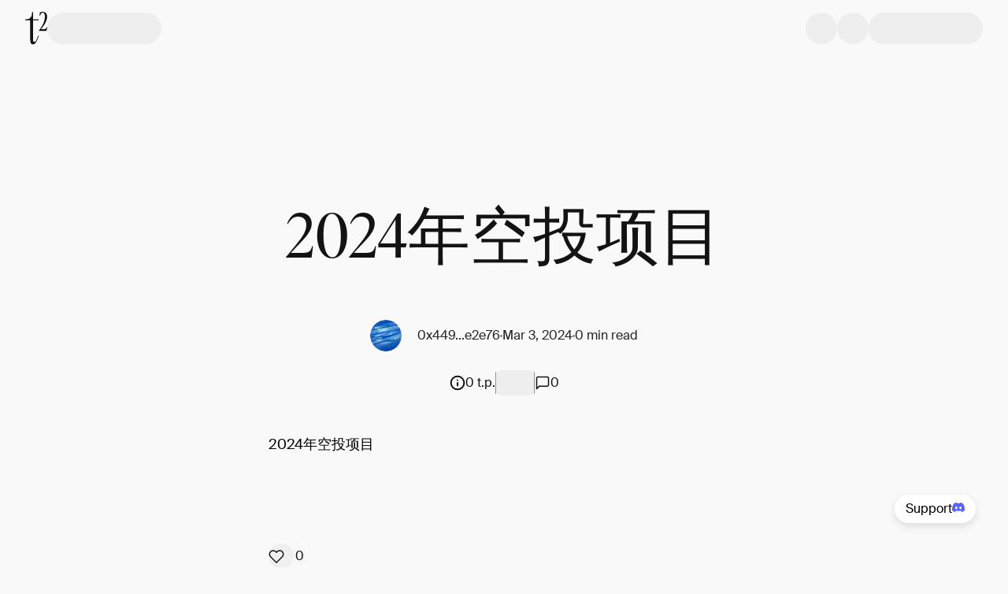

--- FILE ---
content_type: text/html; charset=utf-8
request_url: https://app.t2.world/article/cltbiuuei1558381ymcgcb66os1
body_size: 10015
content:
<!DOCTYPE html><html><head><meta charSet="utf-8"/><meta name="viewport" content="width=device-width"/><meta property="og:image:alt" content="t2.world logo"/><meta property="og:locale" content="en-gb"/><meta property="og:site_name" content="t2.world"/><link rel="canonical" href="https://app.t2.world/article/cltbiuuei1558381ymcgcb66os1"/><link rel="icon" href="/icons/favicon.ico" type="image/ico"/><title>2024年空投项目 | t2.world</title><meta name="robots" content="index,follow"/><meta name="description" content="2024年空投项目"/><meta property="og:title" content="2024年空投项目"/><meta property="og:description" content="2024年空投项目"/><meta property="og:url" content="https://app.t2.world/article/cltbiuuei1558381ymcgcb66os1"/><meta property="og:type" content="article"/><meta property="og:image" content="https://res.cloudinary.com/dxhpzq6ej/image/upload/v1709471134/production/cltbiz464005f1ymcaieug0a6.jpg"/><script type="application/ld+json">{"@context":"https://schema.org","@type":"Article","datePublished":"2024-03-03T13:02:13.853Z","description":"2024年空投项目","mainEntityOfPage":{"@type":"WebPage","@id":"https://app.t2.world/article/cltbiuuei1558381ymcgcb66os1"},"headline":"2024年空投项目","image":["https://res.cloudinary.com/dxhpzq6ej/image/upload/v1709471134/production/cltbiz464005f1ymcaieug0a6.jpg"],"dateModified":"2024-03-03T13:02:13.853Z","author":[]}</script><link rel="preload" href="/images/t2-logo-dark.svg" as="image" fetchpriority="high"/><meta name="next-head-count" content="17"/><link data-next-font="" rel="preconnect" href="/" crossorigin="anonymous"/><link rel="preload" href="/_next/static/css/37bb498bcfe7d715.css" as="style"/><link rel="stylesheet" href="/_next/static/css/37bb498bcfe7d715.css" data-n-g=""/><link rel="preload" href="/_next/static/css/17103c151e121d52.css" as="style"/><link rel="stylesheet" href="/_next/static/css/17103c151e121d52.css" data-n-p=""/><noscript data-n-css=""></noscript><script defer="" nomodule="" src="/_next/static/chunks/polyfills-42372ed130431b0a.js"></script><script src="/_next/static/chunks/webpack-a7fac4120958ba63.js" defer=""></script><script src="/_next/static/chunks/framework-82abb5377357fe8c.js" defer=""></script><script src="/_next/static/chunks/main-604664d93e77c37c.js" defer=""></script><script src="/_next/static/chunks/pages/_app-75e809406391f561.js" defer=""></script><script src="/_next/static/chunks/94a7ad86-b95d36027233f6ec.js" defer=""></script><script src="/_next/static/chunks/b82016f4-1071d87461cb4140.js" defer=""></script><script src="/_next/static/chunks/c4424a4b-83a3f85326ddaeae.js" defer=""></script><script src="/_next/static/chunks/9897-65bc17d2d4b8c6b3.js" defer=""></script><script src="/_next/static/chunks/4585-6a056160c36f6b34.js" defer=""></script><script src="/_next/static/chunks/4722-fe4bdeb093c1177a.js" defer=""></script><script src="/_next/static/chunks/1635-39b97cb9693e8e92.js" defer=""></script><script src="/_next/static/chunks/2003-9e66887b64ab5e80.js" defer=""></script><script src="/_next/static/chunks/107-0d08401afbf8dc66.js" defer=""></script><script src="/_next/static/chunks/8975-b4c7e313ceb020cb.js" defer=""></script><script src="/_next/static/chunks/1215-48e12d73fb0daaeb.js" defer=""></script><script src="/_next/static/chunks/3464-ec1783811d7f1910.js" defer=""></script><script src="/_next/static/chunks/6309-b57b033f334415f4.js" defer=""></script><script src="/_next/static/chunks/7901-cd371d1cbfd2e58e.js" defer=""></script><script src="/_next/static/chunks/6915-3f9300c9a252579b.js" defer=""></script><script src="/_next/static/chunks/pages/article/%5BarticleSlug%5D-3521ef1fbf9a5494.js" defer=""></script><script src="/_next/static/ercmFiS24ScfnA4ORMuJf/_buildManifest.js" defer=""></script><script src="/_next/static/ercmFiS24ScfnA4ORMuJf/_ssgManifest.js" defer=""></script></head><body><div id="__next"><div class="rnc__base "><div class="rnc__notification-container--top-full"></div><div class="rnc__notification-container--bottom-full"></div><div class="rnc__notification-container--top-left"></div><div class="rnc__notification-container--top-right"></div><div class="rnc__notification-container--bottom-left"></div><div class="rnc__notification-container--bottom-right"></div><div class="rnc__notification-container--top-center"></div><div class="rnc__notification-container--center"><div class="rnc__util--flex-center"></div></div><div class="rnc__notification-container--bottom-center"></div></div><div class="min-h-fitScreen"><div id="navbar" class="fixed w-full top-0 z-50 duration-200 transition bg-white-100" style="transform:translateY(0px)"><div data-testid="Container" class="max-w-[1440px] mx-auto grid grid-cols-4 lg:grid-cols-12 gap-x-2 lg:gap-x-5 px-4 lg:px-8"><div class="h-[72px] col-span-full flex gap-x-4 md:gap-x-5 py-3 justify-between"><div class="flex flex-row items-center gap-x-4 lg:gap-x-5"><div class="h-[42px] w-[28px] hover:opacity-[0.8] cursor-pointer"><a href="https://t2.world"><img alt="t2 logo" fetchpriority="high" width="28" height="42" decoding="async" data-nimg="1" class="cursor-default pointer-events-none" style="color:transparent" src="/images/t2-logo-dark.svg"/></a></div><div class="bg-gray-200 animate-pulse w-8 md:w-[145px] h-8 md:h-10 rounded-[31px]"></div></div><div class="flex flex-row items-center gap-x-4 lg:gap-x-5"><div class="bg-gray-200 animate-pulse w-8 md:w-10 h-8 md:h-10 rounded-full"></div><div class="bg-gray-200 animate-pulse w-8 md:w-10 h-8 md:h-10 rounded-full"></div><div class="bg-gray-200 animate-pulse w-8 md:w-[145px] h-8 md:h-10 rounded-[31px]"></div></div></div></div></div><div class="fixed top-0 left-0 right-0 bottom-0 z-50 overflow-hidden w-full h-full max-h-screen bg-gray-500 bg-opacity-25 py-7 ease-in-out transition-all invisible"><div class="absolute flex flex-col py-9 w-full sm:w-[500px] h-full bg-white-100 shadow-staticShadow transition-transform ease-in-out top-0 translate-x-full right-0 sm:w-[472px] bg-white-900"><div class="flex relative items-center justify-center w-full"><div class="absolute right-6 top-0 z-10"><button type="button" class="text-gray-400 bg-transparent hover:bg-gray-200 hover:text-gray-900 rounded-lg text-sm inline-flex items-center"><svg aria-hidden="true" class="w-5 h-5" fill="currentColor" viewBox="0 0 20 20" xmlns="http://www.w3.org/2000/svg"><path d="M4.293 4.293a1 1 0 011.414 0L10 8.586l4.293-4.293a1 1 0 111.414 1.414L11.414 10l4.293 4.293a1 1 0 01-1.414 1.414L10 11.414l-4.293 4.293a1 1 0 01-1.414-1.414L8.586 10 4.293 5.707a1 1 0 010-1.414z"></path></svg><span class="sr-only">Close modal</span></button></div></div><div class="overflow-y-auto h-full flex justify-center"><div class="flex flex-col w-full"><div class="flex items-center justify-between px-5 mt-10 mb-3"><div class="text-[20px] md:text-[22px] font-bold">Notifications</div><a href="/settings/notifications"><svg class="w-4 h-4 stroke-t2-neutral-grey07 hover:stroke-t2-primary-brandColor" width="24" height="24" viewBox="0 0 24 24" fill="none" xmlns="http://www.w3.org/2000/svg"><g clip-path="url(#clip0_17854_792)"><path d="M12 15.5C13.6569 15.5 15 14.1569 15 12.5C15 10.8431 13.6569 9.5 12 9.5C10.3431 9.5 9 10.8431 9 12.5C9 14.1569 10.3431 15.5 12 15.5Z" stroke="" stroke-width="1.5" stroke-linecap="round" stroke-linejoin="round"></path><path d="M19.4 15.5C19.2669 15.8016 19.2272 16.1362 19.286 16.4606C19.3448 16.785 19.4995 17.0843 19.73 17.32L19.79 17.38C19.976 17.5657 20.1235 17.7863 20.2241 18.0291C20.3248 18.2719 20.3766 18.5322 20.3766 18.795C20.3766 19.0578 20.3248 19.3181 20.2241 19.5609C20.1235 19.8037 19.976 20.0243 19.79 20.21C19.6043 20.396 19.3837 20.5435 19.1409 20.6441C18.8981 20.7448 18.6378 20.7966 18.375 20.7966C18.1122 20.7966 17.8519 20.7448 17.6091 20.6441C17.3663 20.5435 17.1457 20.396 16.96 20.21L16.9 20.15C16.6643 19.9195 16.365 19.7648 16.0406 19.706C15.7162 19.6472 15.3816 19.6869 15.08 19.82C14.7842 19.9468 14.532 20.1572 14.3543 20.4255C14.1766 20.6938 14.0813 21.0082 14.08 21.33V21.5C14.08 22.0304 13.8693 22.5391 13.4942 22.9142C13.1191 23.2893 12.6104 23.5 12.08 23.5C11.5496 23.5 11.0409 23.2893 10.6658 22.9142C10.2907 22.5391 10.08 22.0304 10.08 21.5V21.41C10.0723 21.079 9.96512 20.758 9.77251 20.4887C9.5799 20.2194 9.31073 20.0143 9 19.9C8.69838 19.7669 8.36381 19.7272 8.03941 19.786C7.71502 19.8448 7.41568 19.9995 7.18 20.23L7.12 20.29C6.93425 20.476 6.71368 20.6235 6.47088 20.7241C6.22808 20.8248 5.96783 20.8766 5.705 20.8766C5.44217 20.8766 5.18192 20.8248 4.93912 20.7241C4.69632 20.6235 4.47575 20.476 4.29 20.29C4.10405 20.1043 3.95653 19.8837 3.85588 19.6409C3.75523 19.3981 3.70343 19.1378 3.70343 18.875C3.70343 18.6122 3.75523 18.3519 3.85588 18.1091C3.95653 17.8663 4.10405 17.6457 4.29 17.46L4.35 17.4C4.58054 17.1643 4.73519 16.865 4.794 16.5406C4.85282 16.2162 4.81311 15.8816 4.68 15.58C4.55324 15.2842 4.34276 15.032 4.07447 14.8543C3.80617 14.6766 3.49179 14.5813 3.17 14.58H3C2.46957 14.58 1.96086 14.3693 1.58579 13.9942C1.21071 13.6191 1 13.1104 1 12.58C1 12.0496 1.21071 11.5409 1.58579 11.1658C1.96086 10.7907 2.46957 10.58 3 10.58H3.09C3.42099 10.5723 3.742 10.4651 4.0113 10.2725C4.28059 10.0799 4.48572 9.81073 4.6 9.5C4.73311 9.19838 4.77282 8.86381 4.714 8.53941C4.65519 8.21502 4.50054 7.91568 4.27 7.68L4.21 7.62C4.02405 7.43425 3.87653 7.21368 3.77588 6.97088C3.67523 6.72808 3.62343 6.46783 3.62343 6.205C3.62343 5.94217 3.67523 5.68192 3.77588 5.43912C3.87653 5.19632 4.02405 4.97575 4.21 4.79C4.39575 4.60405 4.61632 4.45653 4.85912 4.35588C5.10192 4.25523 5.36217 4.20343 5.625 4.20343C5.88783 4.20343 6.14808 4.25523 6.39088 4.35588C6.63368 4.45653 6.85425 4.60405 7.04 4.79L7.1 4.85C7.33568 5.08054 7.63502 5.23519 7.95941 5.294C8.28381 5.35282 8.61838 5.31311 8.92 5.18H9C9.29577 5.05324 9.54802 4.84276 9.72569 4.57447C9.90337 4.30617 9.99872 3.99179 10 3.67V3.5C10 2.96957 10.2107 2.46086 10.5858 2.08579C10.9609 1.71071 11.4696 1.5 12 1.5C12.5304 1.5 13.0391 1.71071 13.4142 2.08579C13.7893 2.46086 14 2.96957 14 3.5V3.59C14.0013 3.91179 14.0966 4.22618 14.2743 4.49447C14.452 4.76276 14.7042 4.97324 15 5.1C15.3016 5.23311 15.6362 5.27282 15.9606 5.214C16.285 5.15519 16.5843 5.00054 16.82 4.77L16.88 4.71C17.0657 4.52405 17.2863 4.37653 17.5291 4.27588C17.7719 4.17523 18.0322 4.12343 18.295 4.12343C18.5578 4.12343 18.8181 4.17523 19.0609 4.27588C19.3037 4.37653 19.5243 4.52405 19.71 4.71C19.896 4.89575 20.0435 5.11632 20.1441 5.35912C20.2448 5.60192 20.2966 5.86217 20.2966 6.125C20.2966 6.38783 20.2448 6.64808 20.1441 6.89088C20.0435 7.13368 19.896 7.35425 19.71 7.54L19.65 7.6C19.4195 7.83568 19.2648 8.13502 19.206 8.45941C19.1472 8.78381 19.1869 9.11838 19.32 9.42V9.5C19.4468 9.79577 19.6572 10.048 19.9255 10.2257C20.1938 10.4034 20.5082 10.4987 20.83 10.5H21C21.5304 10.5 22.0391 10.7107 22.4142 11.0858C22.7893 11.4609 23 11.9696 23 12.5C23 13.0304 22.7893 13.5391 22.4142 13.9142C22.0391 14.2893 21.5304 14.5 21 14.5H20.91C20.5882 14.5013 20.2738 14.5966 20.0055 14.7743C19.7372 14.952 19.5268 15.2042 19.4 15.5V15.5Z" stroke="" stroke-width="1.16667" stroke-linecap="round" stroke-linejoin="round"></path></g><defs><clipPath id="clip0_17854_792"><rect width="24" height="24" fill="white" transform="translate(0 0.5)"></rect></clipPath></defs></svg></a></div><div class="flex flex-col place-content-center h-full bottom-[50px] text-center text-black-700"><div class="py-3.5 text-[16px] font-bold leading-6">You’re all caught up!</div><div class="text-[14px] leading-[22px] text-[#bdbdbd]">We&#x27;ll let you know when there’s something new.</div></div></div></div></div></div><div id="defaultModal" class="fixed top-0 left-0 right-0 bottom-0 z-50 overflow-hidden w-full max-h-screen bg-black-700 bg-opacity-50 sm:py-7 hidden !z-[60]"><div class="relative flex flex-col sm:max-w-[520px] p-6 bg-white-900 sm:rounded-2xl h-full sm:h-auto max-h-full sm:max-h-[550px] top-[50%] sm:top-[10vh] left-[50%] translate-x-[-50%] translate-y-[-50%] sm:translate-y-0 sm:!p-1 sm:!rounded-[12px]"><div class="absolute right-6 top-6 z-50 sm:hidden"><button type="button" class="text-gray-400 bg-transparent hover:bg-gray-200 hover:text-gray-900 rounded-lg text-sm inline-flex items-center"><svg aria-hidden="true" class="w-5 h-5" fill="currentColor" viewBox="0 0 20 20" xmlns="http://www.w3.org/2000/svg"><path d="M4.293 4.293a1 1 0 011.414 0L10 8.586l4.293-4.293a1 1 0 111.414 1.414L11.414 10l4.293 4.293a1 1 0 01-1.414 1.414L10 11.414l-4.293 4.293a1 1 0 01-1.414-1.414L8.586 10 4.293 5.707a1 1 0 010-1.414z"></path></svg><span class="sr-only">Close modal</span></button></div><div class="overflow-auto"><div class="mx-1 mb-1 mt-10 sm:mb-0 sm:mt-1"><form class="relative w-full grid gap-4 md:gap-6"><div class="flex"><div class="relative w-full"><div class="pointer-events-none absolute inset-y-0 left-0 flex items-center pl-3"><svg width="16" height="16" viewBox="0 0 16 17" fill="none" xmlns="http://www.w3.org/2000/svg" class="stroke-t2-neutral-grey05 group-hover:stroke-t2-neutral-grey09 w-4 h-4"><path d="M7.33382 13.3581C10.2793 13.3581 12.6672 10.9703 12.6672 8.02474C12.6672 5.07922 10.2793 2.69141 7.33382 2.69141C4.3883 2.69141 2.00049 5.07922 2.00049 8.02474C2.00049 10.9703 4.3883 13.3581 7.33382 13.3581Z" stroke="" stroke-width="1.5" stroke-linecap="round" stroke-linejoin="round"></path><path d="M14.0006 14.6915L11.1006 11.7915" stroke="" stroke-width="1.5" stroke-linecap="round" stroke-linejoin="round"></path></svg></div><input class="block w-full border disabled:cursor-not-allowed disabled:opacity-50 !py-2 !rounded-[28px] !text-[14px] text-t2-neutral-grey05 font-normal placeholder:text-t2-neutral-grey05 border-transparent focus:border-t2-neutral-grey03 focus:ring-t2-primary-brandColor p-2.5 text-sm pl-8 rounded-lg" type="text" name="search" id="search" inputMode="search" placeholder="What would you like to search?" maxLength="150" autofocus=""/></div></div></form><div class="flex h-[250px] mt-6 justify-center"><p class="font-secondary text-xs md:text-base !text-xs text-t2-neutral-grey06">No recent search history</p></div></div></div></div></div><div data-testid="Container" class="max-w-[1440px] mx-auto grid grid-cols-4 lg:grid-cols-12 gap-x-2 lg:gap-x-5 px-4 lg:px-8"></div><div data-testid="Container" class="max-w-[1440px] mx-auto grid grid-cols-4 lg:grid-cols-12 gap-x-2 lg:gap-x-5 px-4 lg:px-8 relative md:grid-cols-12 md:gap-x-3" style="padding-top:136px"><div class="-mx-4 md:mx-0 mt-10 col-span-full md:col-start-2 md:col-span-10 lg:col-start-3 lg:col-span-8 xl:col-start-4 xl:col-span-6"><div class="relative w-full mb-4 md:rounded-xl overflow-hidden aspect-4/2"><div class="" style="max-width:3477px;max-height:2946px"></div></div></div><div class="relative col-span-full md:col-span-10 md:col-start-2 lg:col-span-8 lg:col-start-3"><h1 class="font-primary font-normal text-h1-m md:text-h1 not-italic my-9 lg:my-16 md:!text-[60px] md:!leading-[64px] lg:!text-[80px] lg:!leading-[86px] text-black-700 text-center break-words">2024年空投项目</h1></div><div class="col-span-full md:col-span-10 md:col-start-2 lg:col-span-8 lg:col-start-3"><div class="flex h-fit flex-wrap gap-x-3 gap-y-4 justify-center items-center test"><div class="flex hidden"><div class="h-[3px] w-[3px] bg-gray-400 rounded-full"></div></div><div class="flex w-full justify-center xs:w-fit"><div><div class="cursor-pointer"><a target="_blank" class="group/user flex items-center cursor-pointer" href="/u/0x4496f176d3deb7bbb4b62a6335b2b32bf6ce2e76"><div class="flex self-center group-hover/user:opacity-[0.8]"><div class="rounded-full w-[32px] h-[32px] md:w-[40px] md:h-[40px]"><img alt="default avatar" loading="lazy" width="104" height="104" decoding="async" data-nimg="1" class="rounded-full" style="color:transparent" srcSet="/_next/image?url=%2Fimages%2Fdefault-avatar.webp&amp;w=128&amp;q=75 1x, /_next/image?url=%2Fimages%2Fdefault-avatar.webp&amp;w=256&amp;q=75 2x" src="/_next/image?url=%2Fimages%2Fdefault-avatar.webp&amp;w=256&amp;q=75"/></div></div><div class="flex flex-col justify-center group-hover/user:opacity-[0.8]"><p class="font-secondary font-normal text-p2-m md:text-p2 not-italic w-fit my-1 ml-5 text-gray-700 multiline-ellipsis group-hover/user:text-orange-500 !text-sm md:!text-base" style="--number-of-lines:1">0x449...e2e76</p></div></a></div></div></div><div class="flex hidden xs:block"><div class="h-[3px] w-[3px] bg-gray-400 rounded-full"></div></div><div class="flex"><p class="font-secondary font-normal text-p2-m md:text-p2 not-italic !text-sm md:!text-base text-gray-700">Mar 3, 2024</p></div><div class="flex"><div class="h-[3px] w-[3px] bg-gray-400 rounded-full"></div></div><div class="flex"><p class="font-secondary font-normal text-p2-m md:text-p2 not-italic !text-sm md:!text-base text-gray-700">0 min read</p></div></div><div class="flex mt-6 gap-x-2 md:gap-x-6 items-center justify-center"><div class="flex"><div><div class="cursor-pointer"><div class="flex gap-x-[14px] items-center"><svg width="20" height="20" viewBox="0 0 20 20" fill="none" xmlns="http://www.w3.org/2000/svg"><g clip-path="url(#clip0_10839_28757)"><path d="M10.0003 18.3327C14.6027 18.3327 18.3337 14.6017 18.3337 9.99935C18.3337 5.39698 14.6027 1.66602 10.0003 1.66602C5.39795 1.66602 1.66699 5.39698 1.66699 9.99935C1.66699 14.6017 5.39795 18.3327 10.0003 18.3327Z" stroke="#131313" stroke-width="2" stroke-linecap="round" stroke-linejoin="round"></path><path d="M10 13.3333V10" stroke="#131313" stroke-width="2" stroke-linecap="round" stroke-linejoin="round"></path><path d="M10 6.66602H10.0083" stroke="#131313" stroke-width="2" stroke-linecap="round" stroke-linejoin="round"></path></g><defs><clipPath id="clip0_10839_28757"><rect width="20" height="20" fill="white"></rect></clipPath></defs></svg><p class="font-secondary font-normal text-p2-m md:text-p2 not-italic md:!text-p4 text-black-700 whitespace-nowrap">0 t.p.</p></div></div></div></div><div class="hidden sm:flex"><div class="h-4 min-w-[1px] bg-gray-400 h-7"></div></div><div class="hidden sm:flex"><div class="bg-gray-200 animate-pulse h-8 w-12 rounded-md"></div></div><div class="hidden sm:flex"><div class="h-4 min-w-[1px] bg-gray-400 h-7"></div></div><div class="hidden sm:flex"><a href="/article/cltbiuuei1558381ymcgcb66os1#comments"><p class="font-secondary font-normal text-p2-m md:text-p2 not-italic flex items-center gap-x-[14px] md:!text-p4 stroke-black-700 hover:!stroke-orange-500 text-black-700 hover:text-orange-500 stroke-[1.5px]"><svg width="20" height="20" viewBox="0 0 20 20" fill="none" xmlns="http://www.w3.org/2000/svg"><path d="M17.5 12.5C17.5 12.942 17.3244 13.366 17.0118 13.6785C16.6993 13.9911 16.2754 14.1667 15.8333 14.1667H5.83333L2.5 17.5V4.16667C2.5 3.72464 2.67559 3.30072 2.98816 2.98816C3.30072 2.67559 3.72464 2.5 4.16667 2.5H15.8333C16.2754 2.5 16.6993 2.67559 17.0118 2.98816C17.3244 3.30072 17.5 3.72464 17.5 4.16667V12.5Z" stroke="" stroke-linecap="round" stroke-linejoin="round"></path></svg> <!-- -->0</p></a></div></div></div><div class="article-container col-span-full md:col-span-8 md:col-start-3 lg:col-span-6 lg:col-start-4"><div class="article-body mb-[48px] md:mb-24 mt-12 lg:mb-28"><div><div class="article__block" id="WZ7QA8h7sm"><p class="article__paragraph" style="text-align:left" data-hsh="text">2024年空投项目</p></div></div><div id="quote-highlight-tooltip" role="tooltip" class="absolute z-10 invisible inline-block px-3 py-2 text-sm font-medium text-white transition-opacity duration-300 bg-gray-900 rounded-lg shadow-sm opacity-0 tooltip dark:bg-gray-700"><div class="max-w-fit flex bg-t2-neutral-grey07 rounded-[8px] border p-2"><button type="button" class="group relative flex items-stretch justify-center text-center font-medium transition-[color,background-color,border-color,text-decoration-color,fill,stroke,box-shadow] focus:z-10 focus:outline-none border border-transparent focus:ring-4 focus:ring-cyan-300 enabled:hover:bg-cyan-800 dark:bg-cyan-600 dark:focus:ring-cyan-800 dark:enabled:hover:bg-cyan-700 rounded-lg w-full !rounded-[4px] p-2 text-t2-shades-white !text-sm whitespace-nowrap bg-t2-neutral-grey07 hover:!bg-t2-neutral-grey06 focus:!ring-0"><span class="flex rounded-md text-sm"><div class="flex gap-2"><div><svg width="21" height="20" viewBox="0 0 21 20" fill="none" xmlns="http://www.w3.org/2000/svg"><path d="M17.8681 15.0703L17.0697 15.9435C16.6464 16.4066 16.0722 16.6667 15.4735 16.6667C14.8748 16.6667 14.3006 16.4066 13.8772 15.9435C13.4533 15.4814 12.8791 15.222 12.2806 15.222C11.6821 15.222 11.108 15.4814 10.684 15.9435M3.5 16.6667H4.83666C5.22715 16.6667 5.42238 16.6667 5.60611 16.6226C5.76901 16.5834 5.92473 16.519 6.06758 16.4315C6.22868 16.3327 6.36674 16.1946 6.64285 15.9185L16.6708 5.89063C17.332 5.22936 17.332 4.15723 16.6708 3.49595C16.0095 2.83468 14.9374 2.83468 14.2761 3.49595L4.24815 13.5238C3.97204 13.8 3.83398 13.938 3.73525 14.0991C3.64772 14.242 3.58322 14.3977 3.54411 14.5606C3.5 14.7443 3.5 14.9396 3.5 15.3301V16.6667Z" stroke="white" stroke-width="1.30851" stroke-linecap="round" stroke-linejoin="round"></path></svg></div>Reply to Quote</div></span></button></div><div class="tooltip-arrow" data-popper-arrow="true"></div></div></div></div><div class="min-h-[44px] col-span-full md:col-span-8 md:col-start-3 lg:col-span-6 lg:col-start-4  flex flex-col items-baseline lg:items-center justify-between gap-5 mb-[96px]"><div class="flex items-center justify-between w-full"><div class="flex items-center"><div id="defaultModal" class="fixed top-0 left-0 right-0 bottom-0 z-50 overflow-hidden w-full max-h-screen bg-black-700 bg-opacity-50 sm:py-7 hidden"><div class="relative flex flex-col sm:max-w-[520px] p-6 bg-white-900 sm:rounded-2xl h-full sm:h-auto max-h-full sm:max-h-[550px] top-[50%] sm:top-[10vh] left-[50%] translate-x-[-50%] translate-y-[-50%] sm:translate-y-0"><div class="absolute right-6 top-6 z-50"><button type="button" class="text-gray-400 bg-transparent hover:bg-gray-200 hover:text-gray-900 rounded-lg text-sm inline-flex items-center"><svg aria-hidden="true" class="w-5 h-5" fill="currentColor" viewBox="0 0 20 20" xmlns="http://www.w3.org/2000/svg"><path d="M4.293 4.293a1 1 0 011.414 0L10 8.586l4.293-4.293a1 1 0 111.414 1.414L11.414 10l4.293 4.293a1 1 0 01-1.414 1.414L10 11.414l-4.293 4.293a1 1 0 01-1.414-1.414L8.586 10 4.293 5.707a1 1 0 010-1.414z"></path></svg><span class="sr-only">Close modal</span></button></div><div class="relative flex px-10 mt-5 mb-6 flex-col gap-y-2 items-center justify-center w-full text-center"><p class="font-secondary font-normal text-p2-m md:text-p2 not-italic !text-[22px] !leading-8 font-semibold">0 likes</p></div><div class="overflow-auto"><ul class="flex flex-col gap-4 overflow-y-auto max-h-full"></ul></div></div></div><button class="flex h-8 w-8 items-center justify-start rounded-full group active:justify-center active:ml-[-6px] active:mr-[6px] active:bg-red-100" type="button" aria-label="Inspire"><svg width="20" height="17" viewBox="0 0 20 17" xmlns="http://www.w3.org/2000/svg"><path class="fill-none stroke-black-700 group-hover:!stroke-orange-500 stroke-[1.5px]" d="M17.3671 2.26653C16.9415 1.8407 16.4361 1.5029 15.8799 1.27243C15.3237 1.04196 14.7275 0.92334 14.1254 0.92334C13.5234 0.92334 12.9272 1.04196 12.371 1.27243C11.8147 1.5029 11.3094 1.8407 10.8838 2.26653L10.0004 3.14986L9.11709 2.26653C8.25735 1.40678 7.09129 0.923785 5.87542 0.923785C4.65956 0.923785 3.4935 1.40678 2.63376 2.26653C1.77401 3.12627 1.29102 4.29233 1.29102 5.50819C1.29102 6.72405 1.77401 7.89012 2.63376 8.74986L3.51709 9.63319L10.0004 16.1165L16.4838 9.63319L17.3671 8.74986C17.7929 8.32423 18.1307 7.81887 18.3612 7.26266C18.5917 6.70644 18.7103 6.11027 18.7103 5.50819C18.7103 4.90612 18.5917 4.30995 18.3612 3.75373C18.1307 3.19752 17.7929 2.69216 17.3671 2.26653V2.26653Z" stroke-linecap="round" stroke-linejoin="round"></path></svg></button><button type="button" disabled=""><p class="font-secondary font-normal text-p2-m md:text-p2 not-italic min-w-[15px] md:!text-p4 !text-black-700">0</p></button></div></div><div class="w-full"><div class="divide-y divide-gray-200 border-gray-200 dark:divide-gray-700 dark:border-gray-700 rounded-lg border !rounded-[8px]" data-testid="flowbite-accordion"><button class="w-full items-center justify-between text-left font-medium first:rounded-t-lg last:rounded-b-lg dark:text-gray-400 focus:ring-gray-200 dark:hover:bg-gray-800 dark:focus:ring-gray-800 relative flex flex-row p-4 !text-sm text-t2-neutral-grey09 focus:ring-0 bg-transparent hover:bg-t2-neutral-grey03 !rounded-t-[7px] hover:!rounded-[7px]" type="button"><h2 class="" data-testid="flowbite-accordion-heading"><div class="absolute inset-0 z-10 rounded-[8px]"></div><div class="flex"><div class="relative flex whitespace-nowrap w-fit">Transaction details</div></div></h2><svg stroke="currentColor" fill="currentColor" stroke-width="0" viewBox="0 0 20 20" aria-hidden="true" class="h-6 w-6 shrink-0" data-testid="flowbite-accordion-arrow" height="1em" width="1em" xmlns="http://www.w3.org/2000/svg"><path fill-rule="evenodd" d="M5.293 7.293a1 1 0 011.414 0L10 10.586l3.293-3.293a1 1 0 111.414 1.414l-4 4a1 1 0 01-1.414 0l-4-4a1 1 0 010-1.414z" clip-rule="evenodd"></path></svg></button><div class="first:rounded-t-lg last:rounded-b-lg dark:bg-gray-900 !border-t-0 p-0 grid grid-rows-[0fr] transition-all duration-500" data-testid="flowbite-accordion-content" hidden=""><div class="overflow-hidden "><div class="p-5 flex flex-col gap-5"><div class="flex items-center justify-between w-full text-gray-400 text-[12px] lg:text-[14px] overflow-hidden truncate"><div class="flex gap-3 min-w-0 shrink"><div class="w-5 h-5 grow shrink-0"><div class="w-5 h-5 content-arweaveLogo"></div></div><div class="shrink overflow-hidden truncate">Arweave: <!-- -->pssttc-SfVKqPrs...GnLlnQgBAAoEAbU</div></div><a class="grow shrink-0 md:grow-0 flex items-center gap-1 hover:underline" href="https://viewblock.io/arweave/tx/pssttc-SfVKqPrsam1pu9JUDtm9jGnLlnQgBAAoEAbU" target="_blank" rel="noreferrer"><p class="font-secondary font-normal text-pl not-italic">View</p><svg width="20" height="20" viewBox="0 0 20 20" fill="none" xmlns="http://www.w3.org/2000/svg"><path d="M5.83301 14.1654L14.1663 5.83203" stroke="#5A5A5A" stroke-width="1.5" stroke-linecap="round" stroke-linejoin="round"></path><path d="M5.83301 5.83203H14.1663V14.1654" stroke="#5A5A5A" stroke-width="1.16667" stroke-linecap="round" stroke-linejoin="round"></path></svg></a></div></div></div></div></div></div></div><div class="col-span-full md:col-span-8 md:col-start-3 lg:col-span-6 lg:col-start-4 order-7"><div class="mb-16 lg:mb-28"><hr class="h-px border-gray-400 opacity-70"/></div><div class="relative mb-10"><div id="comments" class="absolute -top-24"></div><p class="font-secondary font-normal text-p2-m md:text-p2 not-italic mb-7 !font-semibold">Comments</p><div class="flex gap-x-4 bg-white-900 rounded-[8px] transition p-6 opacity-1 duration-700"><div class="w-fit"><div class="rounded-full w-[32px] h-[32px]"><img alt="default avatar" loading="lazy" width="104" height="104" decoding="async" data-nimg="1" class="rounded-full" style="color:transparent" srcSet="/_next/image?url=%2Fimages%2Fdefault-avatar.webp&amp;w=128&amp;q=75 1x, /_next/image?url=%2Fimages%2Fdefault-avatar.webp&amp;w=256&amp;q=75 2x" src="/_next/image?url=%2Fimages%2Fdefault-avatar.webp&amp;w=256&amp;q=75"/></div></div><form class="relative w-full"><textarea class="focus:!outline focus:!outline-1 focus:!-outline-offset-1 focus:!ring-0 border border-gray-100 bg-white-900 rounded-[8px] focus:outline focus:outline-1 focus:-outline-offset-1 focus:ring-t2-neutral-grey-05 overflow-hidden resize-none w-full flex pr-2 pl-7 pt-3 pb-10 flex-col gap-y-3 font-secondary !outline-t2-neutral-grey05 overflow-y-hidden min-h-[100px]" placeholder="What’s on your mind" rows="3" name="commentValue"></textarea><button disabled="" type="submit" class="absolute bottom-2 right-2 px-5 py-px rounded-md capitalize transition duration-200 bg-gray-100 text-black-700"><div class="visible">post</div></button></form></div></div></div></div></div><div id="portal-root"></div><div class="absolute right-14 md:right-36"><a href="https://discord.gg/XSr8fAjQp8" class="fixed px-3 py-3 md:py-1 bottom-10 md:bottom-14 flex flex-row gap-x-3 bg-white-900 border-2 border-white-900 rounded-[50px] shadow-discordSupport z-40 visible animate-discord-up" target="_blank" rel="noreferrer nofollow"><p class="font-secondary font-normal text-p2-m md:text-p2 not-italic hidden md:block !text-p4">Support</p><span class="flex items-center justify-center w-1 h-1 md:w-fit md:h-fit before:content-discord before:h-fit"></span></a></div></div><script id="__NEXT_DATA__" type="application/json">{"props":{"pageProps":{"articleId":"cltbiuuei1558381ymcgcb66os1","articleTitle":"2024年空投项目","articleUrl":"https://app.t2.world/article/cltbiuuei1558381ymcgcb66os1","articleCoverImageUrl":"https://res.cloudinary.com/dxhpzq6ej/image/upload/v1709471134/production/cltbiz464005f1ymcaieug0a6.jpg","articleShortDescription":"2024年空投项目","articleCreatedAt":"2024-03-03T13:02:13.853Z","articleLastUpdateDate":"","authorId":"cltbir87k1544021ymce2m7gdyi","authorName":"","articleReadtime":"0","articleStatus":"published","articleSlug":"cltbiuuei1558381ymcgcb66os1","metadata":{"apolloClient":{"cache":{"ROOT_MUTATION":{"__typename":"Mutation"},"User:clv26pqa97345971zmcg78x4x3b":{"__typename":"User","id":"clv26pqa97345971zmcg78x4x3b","name":"","publicAddress":"0x74a7931fc9983f78b04dc87dd174f4cdddb4b86b","username":"0x74a7931fc9983f78b04dc87dd174f4cdddb4b86b","profileImage":null},"Article:clv271ghd7938771zmcvmpdrcio":{"__typename":"Article","type":"ARTICLE","id":"clv271ghd7938771zmcvmpdrcio","title":"ytr","coverImage":null,"shortDescription":"fddgaergerg","createdAt":"2024-04-16T09:40:56.093Z","author":{"__ref":"User:clv26pqa97345971zmcg78x4x3b"},"readTime":"0","status":"published","slug":"clv271ghd7938771zmcvmpdrcio","territory":null,"lastUpdateDate":"2024-04-16T09:42:38.173Z","shouldStoreOnArweave":true,"publishedAt":"2024-04-16T09:42:37.682Z","access":"territoryMembers","body":{"time":1713260465215,"blocks":[{"id":"3t43mNNQQb","data":{"text":"fddgaergerg","alignment":"left"},"type":"paragraph"}],"version":"2.27.2"},"arweaveId":"3Z9T3MWjVnQlZXMYkTmNwWZEwwHfQQ3HTlRIQ3EFXas","parentArticle":null,"totalTimePointsAccumulated":"0","commentsCount({\"where\":{\"deactivated\":{\"equals\":false}}})":0,"territoryPinnedAt":null},"ROOT_QUERY":{"__typename":"Query","articles({\"where\":{\"deactivated\":{\"equals\":false},\"slug\":{\"equals\":\"clv271ghd7938771zmcvmpdrcio\"},\"type\":{\"equals\":\"ARTICLE\"}}})":[{"__ref":"Article:clv271ghd7938771zmcvmpdrcio"}],"article({\"where\":{\"id\":\"clv271ghd7938771zmcvmpdrcio\"}})":{"__ref":"Article:clv271ghd7938771zmcvmpdrcio"},"userArticleRelations({\"orderBy\":{\"timestamp\":\"desc\"},\"where\":{\"article\":{\"id\":{\"equals\":\"clv271ghd7938771zmcvmpdrcio\"}},\"relationType\":{\"equals\":\"inspire\"},\"user\":{\"deactivated\":{\"equals\":false}}}})":[],"articles({\"where\":{\"deactivated\":{\"equals\":false},\"slug\":{\"equals\":\"cltbiuuei1558381ymcgcb66os1\"},\"type\":{\"equals\":\"ARTICLE\"}}})":[{"__ref":"Article:cltbiuuei1558381ymcgcb66os1"}],"article({\"where\":{\"id\":\"cltbiuuei1558381ymcgcb66os1\"}})":{"__ref":"Article:cltbiuuei1558381ymcgcb66os1"},"userArticleRelations({\"orderBy\":{\"timestamp\":\"desc\"},\"where\":{\"article\":{\"id\":{\"equals\":\"cltbiuuei1558381ymcgcb66os1\"}},\"relationType\":{\"equals\":\"inspire\"},\"user\":{\"deactivated\":{\"equals\":false}}}})":[]},"CloudinaryImage_File:cltbiz464005f1ymcaieug0a6":{"__typename":"CloudinaryImage_File","id":"cltbiz464005f1ymcaieug0a6","publicUrl":"https://res.cloudinary.com/dxhpzq6ej/image/upload/v1709471134/production/cltbiz464005f1ymcaieug0a6.jpg","publicUrlTransformed":"https://res.cloudinary.com/dxhpzq6ej/image/upload/v1709471134/production/cltbiz464005f1ymcaieug0a6.jpg","_meta":{"__typename":"CloudinaryImage_Meta","public_id":"production/cltbiz464005f1ymcaieug0a6","height":2946,"width":3477}},"User:cltbir87k1544021ymce2m7gdyi":{"__typename":"User","id":"cltbir87k1544021ymce2m7gdyi","name":"","publicAddress":"0x4496f176d3deb7bbb4b62a6335b2b32bf6ce2e76","username":"0x4496f176d3deb7bbb4b62a6335b2b32bf6ce2e76","profileImage":null},"Article:cltbiuuei1558381ymcgcb66os1":{"__typename":"Article","type":"ARTICLE","id":"cltbiuuei1558381ymcgcb66os1","title":"2024年空投项目","coverImage":{"__ref":"CloudinaryImage_File:cltbiz464005f1ymcaieug0a6"},"shortDescription":"2024年空投项目","createdAt":"2024-03-03T13:02:13.853Z","author":{"__ref":"User:cltbir87k1544021ymce2m7gdyi"},"readTime":"0","status":"published","slug":"cltbiuuei1558381ymcgcb66os1","territory":null,"lastUpdateDate":"2024-06-17T10:57:03.143Z","shouldStoreOnArweave":true,"publishedAt":"2024-03-03T13:05:34.837Z","access":"territoryMembers","body":{"time":1709471096265,"blocks":[{"id":"WZ7QA8h7sm","data":{"text":"2024年空投项目","alignment":"left"},"type":"paragraph"}],"version":"2.27.2"},"arweaveId":"pssttc-SfVKqPrsam1pu9JUDtm9jGnLlnQgBAAoEAbU","parentArticle":null,"totalTimePointsAccumulated":"0","commentsCount({\"where\":{\"deactivated\":{\"equals\":false}}})":0,"territoryPinnedAt":null}},"args":{"cookie":"privy-token="}}},"_sentryTraceData":"2c38cfa41b0b4b3390ff0da1f968e8cc-86706050fb6e1e75-0","_sentryBaggage":"sentry-environment=production,sentry-release=ercmFiS24ScfnA4ORMuJf,sentry-public_key=cabd087251474323800f79e808d8689b,sentry-trace_id=2c38cfa41b0b4b3390ff0da1f968e8cc,sentry-sample_rate=0.2,sentry-transaction=%2Farticle%2F%5BarticleSlug%5D,sentry-sampled=false"},"__N_SSP":true},"page":"/article/[articleSlug]","query":{"articleSlug":"cltbiuuei1558381ymcgcb66os1"},"buildId":"ercmFiS24ScfnA4ORMuJf","isFallback":false,"isExperimentalCompile":false,"gssp":true,"scriptLoader":[]}</script><script defer src="https://static.cloudflareinsights.com/beacon.min.js/vcd15cbe7772f49c399c6a5babf22c1241717689176015" integrity="sha512-ZpsOmlRQV6y907TI0dKBHq9Md29nnaEIPlkf84rnaERnq6zvWvPUqr2ft8M1aS28oN72PdrCzSjY4U6VaAw1EQ==" data-cf-beacon='{"version":"2024.11.0","token":"b0d57556af324a9c81074af6c95d8a6a","r":1,"server_timing":{"name":{"cfCacheStatus":true,"cfEdge":true,"cfExtPri":true,"cfL4":true,"cfOrigin":true,"cfSpeedBrain":true},"location_startswith":null}}' crossorigin="anonymous"></script>
</body></html>

--- FILE ---
content_type: application/javascript; charset=UTF-8
request_url: https://app.t2.world/_next/static/chunks/7901-cd371d1cbfd2e58e.js
body_size: 5592
content:
"use strict";(self.webpackChunk_N_E=self.webpackChunk_N_E||[]).push([[7901],{69490:function(e,t,r){var l,s;r.d(t,{I:function(){return l}}),(s=l||(l={})).Article="ARTICLE",s.Prompt="PROMPT",s.Quote="QUOTE"},8651:function(e,t,r){var l,s;r.d(t,{F5:function(){return n},lz:function(){return l},zG:function(){return i}});let n={container:"relative h-full mb-4 md:mb-6 @2xl:px-6 pb-5 @2xl:py-6 bg-white-900 flex flex-col gap-y-5 @2xl:flex-row gap-x-2 lg:gap-x-5 rounded-xl z-0 shadow-staticShadow justify-between",content:"flex flex-1 px-7 @2xl:pl-0 flex-col gap-y-4 @2xl:gap-y-6 min-w-0 order-2 @2xl:order-1",authorSectionContainer:"flex flex-row items-center gap-x-1 cursor-pointer relative flex-wrap",textColumn:"flex flex-col gap-y-4 break-words"};(s=l||(l={})).latestPosts="latest_posts",s.userReadingHistory="user_reading_history",s.userDrafts="user_drafts",s.userPublished="user_published",s.promptPosts="prompt_posts",s.recommendedPosts="recommended_posts",s.homepagePosts="homepage_posts";let i="/images/post-image-placeholder.webp"},13409:function(e,t,r){r.d(t,{Gj:function(){return a},WG:function(){return d}});var l=r(85655),s=r(85688),n=r(75281),i=r(69157);let o=e=>{var t;return!!(null==e?void 0:null===(t=e.userRelations)||void 0===t?void 0:t.find(e=>(null==e?void 0:e.relationType)==="read"&&Number(null==e?void 0:e.percentReadTime)>.5))},a=function(){let e=arguments.length>0&&void 0!==arguments[0]&&arguments[0];return t=>{var r,a;let d="PROMPT"===t.type?(0,s.I)(t.slug||""):(0,n.l)(t.slug||""),c=(0,l.Z)(t.author||void 0),m=(0,i.q)((null===(r=t.author)||void 0===r?void 0:r.username)||""),x=null===(a=t.author)||void 0===a?void 0:a.profileImage,u=null==t?void 0:t.totalTimePointsAccumulated,h=!e&&"territoryMembers"===t.access,p=null==t?void 0:t.childArticlesCount,f=o(t);return{...t,locked:h,authorProfileURL:m,authorLabel:c,authorProfileImage:x,url:d,totalTimePointsAccumulated:u,postsCount:p,hasRead:f}}},d=function(){let e=arguments.length>0&&void 0!==arguments[0]?arguments[0]:[],t=arguments.length>1&&void 0!==arguments[1]&&arguments[1],r=a(t);return e.filter(Boolean).map(r)}},20828:function(e,t,r){r.d(t,{b:function(){return a}});var l=r(52322);r(2784);var s=r(39097),n=r.n(s),i=r(12524),o=r.n(i);let a=e=>{let{url:t,children:r,className:s,forceMobileView:i=!1,cardType:a="post",onClick:d}=e;return(0,l.jsxs)("div",{className:o()("relative flex items-start gap-4 group bg-t2-neutral-grey02 hover:bg-t2-shades-white rounded-[16px] z-0",{"p-2":"post"===a,"flex-col md:min-h-[400px] p-4 md:justify-between":"prompt"===a,"md:flex-col md:gap-0":!i},s),children:[(0,l.jsx)(n(),{className:"absolute inset-0 w-full",href:t,onClick:d,children:" "}),r]})}},45199:function(e,t,r){r.d(t,{l:function(){return o}});var l=r(52322);r(2784);var s=r(41072),n=r(21829),i=r(11756);let o=e=>{let{buttons:t}=e;return(0,l.jsx)(l.Fragment,{children:t.map(e=>{let{onClick:t,text:r,icon:o,key:a}=e;return(0,l.jsx)(s.Z,{className:"relative z-50",children:(0,l.jsx)(n.Z,{leftAdornment:(0,l.jsx)("div",{className:"flex items-center h-6",children:o}),onClick:t,children:(0,l.jsx)(i.Z,{variant:"small-p",className:"!text-sm",children:r})})},a)})})}},94242:function(e,t,r){r.d(t,{B:function(){return i}});var l=r(52322);r(2784);var s=r(12524),n=r.n(s);let i=e=>{let{className:t}=e;return(0,l.jsx)("svg",{className:n()(t),width:"14",height:"14",viewBox:"0 0 14 14",fill:"none",xmlns:"http://www.w3.org/2000/svg",children:(0,l.jsx)("path",{d:"M13 6.66669C13.0023 7.5466 12.7967 8.41461 12.4 9.20002C11.9296 10.1412 11.2065 10.9328 10.3116 11.4862C9.41676 12.0396 8.38549 12.3329 7.33333 12.3334C6.45342 12.3356 5.58541 12.1301 4.8 11.7334L1 13L2.26667 9.20002C1.86995 8.41461 1.66437 7.5466 1.66667 6.66669C1.66707 5.61452 1.96041 4.58325 2.51381 3.68839C3.06722 2.79352 3.85884 2.0704 4.8 1.60002C5.58541 1.20331 6.45342 0.997725 7.33333 1.00002H7.66667C9.05623 1.07668 10.3687 1.66319 11.3528 2.64726C12.3368 3.63132 12.9233 4.94379 13 6.33335V6.66669Z",stroke:"",strokeWidth:"1.5",strokeLinecap:"round",strokeLinejoin:"round"})})}},35196:function(e,t,r){r.d(t,{q:function(){return s}});var l=r(52322);r(2784);let s=e=>{let{className:t}=e;return(0,l.jsxs)("svg",{width:"16",height:"16",viewBox:"0 0 16 16",fill:"none",xmlns:"http://www.w3.org/2000/svg",className:t,children:[(0,l.jsx)("path",{d:"M5.15781 10.8421L1 15L5.15781 10.8421ZM7.59633 4.24585L6.44906 5.39311C6.3555 5.4867 6.30869 5.53349 6.25538 5.57067C6.20806 5.60367 6.15702 5.63099 6.10331 5.65205C6.0428 5.67579 5.97792 5.68877 5.84814 5.71472L3.15474 6.2534C2.45479 6.39339 2.10482 6.46338 1.94109 6.64791C1.79845 6.80866 1.73331 7.02379 1.76283 7.23665C1.79671 7.48104 2.04907 7.73336 2.55381 8.23817L7.76185 13.4462C8.26658 13.9509 8.51898 14.2033 8.7633 14.2372C8.97623 14.2667 9.19136 14.2015 9.35211 14.0589C9.53659 13.8952 9.60657 13.5452 9.74658 12.8452L10.2853 10.1518C10.3112 10.0221 10.3242 9.95719 10.348 9.8967C10.369 9.84297 10.3963 9.79196 10.4293 9.74463C10.4665 9.69127 10.5133 9.64452 10.6069 9.55096L11.7541 8.40369C11.8139 8.34386 11.8439 8.31394 11.8768 8.28778C11.906 8.26463 11.9369 8.24368 11.9693 8.22516C12.0058 8.20428 12.0446 8.18767 12.1224 8.1543L13.9558 7.36858C14.4907 7.13933 14.7581 7.02475 14.8796 6.83953C14.9858 6.67757 15.0238 6.48022 14.9853 6.29039C14.9413 6.07331 14.7356 5.86757 14.3241 5.4561L10.5439 1.67587C10.1324 1.2644 9.92666 1.05866 9.70961 1.01466C9.51976 0.976172 9.32241 1.01418 9.16049 1.12041C8.97527 1.24189 8.86061 1.50932 8.63144 2.04418L7.84572 3.87754C7.81235 3.95532 7.79566 3.99421 7.77486 4.03067C7.75634 4.06307 7.73539 4.09401 7.71217 4.12322C7.68608 4.15611 7.65616 4.18602 7.59633 4.24585Z",fill:""}),(0,l.jsx)("path",{d:"M5.15781 10.8421L1 15M7.59633 4.24585L6.44906 5.39311C6.3555 5.4867 6.30869 5.53349 6.25538 5.57067C6.20806 5.60367 6.15702 5.63099 6.10331 5.65205C6.0428 5.67579 5.97792 5.68877 5.84814 5.71472L3.15474 6.2534C2.45479 6.39339 2.10482 6.46338 1.94109 6.64791C1.79845 6.80866 1.73331 7.02379 1.76283 7.23665C1.79671 7.48104 2.04907 7.73336 2.55381 8.23817L7.76185 13.4462C8.26658 13.9509 8.51898 14.2033 8.7633 14.2372C8.97623 14.2667 9.19136 14.2015 9.35211 14.0589C9.53659 13.8952 9.60657 13.5452 9.74658 12.8452L10.2853 10.1518C10.3112 10.0221 10.3242 9.95719 10.348 9.8967C10.369 9.84297 10.3963 9.79196 10.4293 9.74463C10.4665 9.69127 10.5133 9.64452 10.6069 9.55096L11.7541 8.40369C11.8139 8.34386 11.8439 8.31394 11.8768 8.28778C11.906 8.26463 11.9369 8.24368 11.9693 8.22516C12.0058 8.20428 12.0446 8.18767 12.1224 8.1543L13.9558 7.36858C14.4907 7.13933 14.7581 7.02475 14.8796 6.83953C14.9858 6.67757 15.0238 6.48022 14.9853 6.29039C14.9413 6.07331 14.7356 5.86757 14.3241 5.45609L10.5439 1.67587C10.1324 1.2644 9.92666 1.05866 9.70961 1.01466C9.51976 0.976172 9.32241 1.01418 9.16049 1.12041C8.97527 1.24189 8.86061 1.50932 8.63144 2.04418L7.84572 3.87754C7.81235 3.95532 7.79566 3.99421 7.77486 4.03067C7.75634 4.06307 7.73539 4.09401 7.71217 4.12322C7.68608 4.15611 7.65616 4.18602 7.59633 4.24585Z",stroke:"",strokeLinecap:"round",strokeLinejoin:"round"})]})}},48565:function(e,t,r){var l=r(52322);t.Z=()=>(0,l.jsxs)("svg",{width:"25",height:"25",className:"stroke-black-700 hover:!stroke-orange-500",viewBox:"0 0 25 25",fill:"none",xmlns:"http://www.w3.org/2000/svg",children:[(0,l.jsx)("path",{d:"M19.9785 13.4258C20.5308 13.4258 20.9785 12.9781 20.9785 12.4258C20.9785 11.8735 20.5308 11.4258 19.9785 11.4258C19.4262 11.4258 18.9785 11.8735 18.9785 12.4258C18.9785 12.9781 19.4262 13.4258 19.9785 13.4258Z",stroke:"",strokeWidth:"2",strokeLinecap:"round",strokeLinejoin:"round"}),(0,l.jsx)("path",{d:"M12.9785 13.4258C13.5308 13.4258 13.9785 12.9781 13.9785 12.4258C13.9785 11.8735 13.5308 11.4258 12.9785 11.4258C12.4262 11.4258 11.9785 11.8735 11.9785 12.4258C11.9785 12.9781 12.4262 13.4258 12.9785 13.4258Z",stroke:"",strokeWidth:"2",strokeLinecap:"round",strokeLinejoin:"round"}),(0,l.jsx)("path",{d:"M5.97852 13.4258C6.5308 13.4258 6.97852 12.9781 6.97852 12.4258C6.97852 11.8735 6.5308 11.4258 5.97852 11.4258C5.42623 11.4258 4.97852 11.8735 4.97852 12.4258C4.97852 12.9781 5.42623 13.4258 5.97852 13.4258Z",stroke:"",strokeWidth:"2",strokeLinecap:"round",strokeLinejoin:"round"})]})},2740:function(e,t,r){r.d(t,{n:function(){return a}});var l=r(52322),s=r(2784),n=r(45860),i=r(86714);let o=e=>(0,s.useCallback)(()=>{if(e.current){let t=e.current.getBoundingClientRect().top+window.scrollY-150;window.scrollTo({top:t,behavior:"smooth"})}},[e]),a=e=>{let{onClick:t,hasMoreToLoad:r,isCollapsedSection:s,isLoading:a,sectionTitleRef:d}=e,c=!s&&!r,m=o(d);return(0,l.jsx)(n.Z,{variant:"ghost",onClick:()=>{t(),c&&m()},className:"!px-4 !py-2 !text-sm text-t2-neutral-grey08",outlined:!0,rounded:"2xl",children:(0,l.jsx)("div",{className:"flex min-w-20 gap-2 justify-center items-center",children:a?(0,l.jsx)("div",{className:"h-4 my-[2px]",children:(0,l.jsx)(i.Z,{color:"gray",size:10})}):c?"Load Less":"Load More"})})}},35797:function(e,t,r){r.d(t,{y:function(){return W}});var l=r(52322);r(2784);var s=r(12524),n=r.n(s),i=r(96577),o=r.n(i),a=r(8651);let d=e=>{let{children:t,backgroundColor:r="translucent"}=e;return(0,l.jsx)("div",{className:n()("flex p-1 items-center gap-1 rounded-md text-xs text-t2-neutral-grey08 ",{"bg-t2-shades-white/70":"translucent"===r,"bg-t2-shades-white":"white"===r}),children:t})};var c=r(27976),m=r(79307);let x=e=>{let{article:t,forceMobileView:r=!1}=e;return(0,l.jsxs)("div",{className:n()("flex relative h-[75px] w-[75px] rounded-[8px] overflow-hidden -z-10 flex-shrink-0",{"md:w-full md:h-[165px]":!r," md:h-[95px] md:w-[95px]":r}),children:[(null==t?void 0:t.coverImage)?(0,l.jsx)(m.Z,{title:null==t?void 0:t.title,aspectRatio:1,image:null==t?void 0:t.coverImage,alt:"article image",className:"absolute object-cover h-[100%] w-[100%] -z-10",containerClassName:"w-[100%]"}):(0,l.jsx)(o(),{priority:!0,src:a.zG,alt:"article image",layout:"fill",objectFit:"cover"}),(0,l.jsxs)("div",{className:n()("hidden absolute bottom-[10px] right-2 gap-2",{"md:flex":!r}),children:[(null==t?void 0:t.hasRead)&&(0,l.jsxs)(d,{children:[(0,l.jsx)(c.g,{className:"w-3 h-3",color:"#242424"}),"Read"]}),(0,l.jsxs)(d,{children:[null==t?void 0:t.readTime," min"]})]})]})};var u=r(11756),h=r(8523);let p=e=>{let{article:t,forceMobileView:r}=e;return(0,l.jsxs)("div",{className:n()("flex flex-col gap-3 order-1",{"md:mt-3 md:order-2":!r}),children:[(0,l.jsx)(u.Z,{variant:"small-p",className:n()("mr-12 mt-1 !text-sm text-t2-shades-black multiline-ellipsis",{"md:h-[56px] md:mr-0 md:!text-lg md:!font-semibold":!r,"md:!text-base":r}),style:(0,h.a)(2),children:null==t?void 0:t.title}),(0,l.jsx)("div",{className:n()("hidden",{"md:block":!r}),children:(0,l.jsx)(u.Z,{variant:"small-p",className:"!text-sm text-t2-neutral-grey06 multiline-ellipsis break-words",style:(0,h.a)(3),children:null==t?void 0:t.shortDescription})})]})};var f=r(78813),v=r(34781),g=r(48565),j=r(39097),w=r.n(j),C=r(40234);let b=e=>{let{profileImage:t,authorLabel:r,authorProfileURL:s,forceMobileView:i=!1}=e;return(0,l.jsx)(w(),{href:s,children:(0,l.jsxs)("div",{className:"flex group/user gap-2",children:[(0,l.jsx)("div",{className:n()("hidden group-hover/user:opacity-[0.8]",{"md:flex":!i}),children:(0,l.jsx)(C.Z,{size:"small",profileImage:t})}),(0,l.jsx)("div",{className:"flex flex-col justify-center",children:(0,l.jsx)(u.Z,{className:n()("max-w-[100px] overflow-hidden","!text-xs md:!text-sm text-t2-neutral-grey09 text-ellipsis whitespace-nowrap","group-hover/user:opacity-[0.8] group-hover/user:text-t2-primary-brandColor",{"md:max-w-[150px]":!i}),children:r})})]})})};var N=r(85557),y=r(36564);let k=e=>{let{className:t}=e;return(0,l.jsx)("svg",{className:n()(t),width:"13",height:"13",viewBox:"0 0 13 13",fill:"none",xmlns:"http://www.w3.org/2000/svg",children:(0,l.jsx)("path",{d:"M6.20479 12.1181C5.98402 10.8524 5.08625 9.26292 3.379 7.98249C2.5401 7.34963 1.68648 6.93754 0.847572 6.76093V6.14279C2.51066 5.74541 4.14432 4.62687 5.18927 3.11096C5.7191 2.34564 6.05761 1.59504 6.20479 0.815008H6.82293C7.07313 2.30149 8.2211 3.94986 9.78117 5.05368C10.5465 5.59823 11.3412 5.96618 12.1507 6.14279V6.76093C10.517 7.09943 8.61848 8.55648 7.67655 10.043C7.20558 10.7936 6.92595 11.4853 6.82293 12.1181H6.20479Z",fill:""})})};var L=r(94242),M=r(35196),P=r(74614),Z=r(45199),V=r(73908),z=r(69190);let A=(e,t)=>[{key:"timePoints",name:"".concat((0,V.H)(Math.floor(+e))||0," t.p."),icon:(0,l.jsx)(k,{className:"fill-t2-neutral-grey05 group-hover:fill-t2-neutral-grey06"})},{key:"comments",name:t||0,icon:(0,l.jsx)(L.B,{className:"stroke-t2-neutral-grey05 group-hover:stroke-t2-neutral-grey06"})}],T=(e,t)=>[{key:"pin",text:e?"Unpin Post":"Pin Post",icon:(0,l.jsx)(M.q,{className:"w-4 h-4 self-start md:self-center fill-none stroke-t2-neutral-grey09"}),onClick:t}],R=e=>{let{article:t,canManagePinnedArticles:r,isPinningEnabled:s,onPinClick:i,forceMobileView:o=!1,showTerritory:a,territoryName:d}=e,c=A(null==t?void 0:t.totalTimePointsAccumulated,null==t?void 0:t.commentsCount),m=T(null==t?void 0:t.territoryPinnedAt,i);return(0,l.jsxs)("div",{className:n()("hidden w-full mt-7 mb-2",{"md:flex flex-wrap":!o}),children:[(0,l.jsx)(N.H,{children:c.map(e=>(0,l.jsxs)(y.b,{children:[(0,l.jsx)("span",{children:e.icon}),(0,l.jsx)("span",{children:e.name})]},e.key))}),(0,l.jsxs)("div",{className:n()("hidden items-center ml-auto",{"md:flex":!o}),children:[s&&(null==t?void 0:t.territoryPinnedAt)&&(0,l.jsx)(M.q,{className:"w-3 h-3 stroke-t2-primary-brandColor fill-t2-primary-brandColor -z-10 mr-2"}),r&&(0,l.jsx)("div",{className:"z-30 h-6",children:(0,l.jsx)(P.Z,{label:(0,l.jsx)(g.Z,{}),menu:(0,l.jsx)(Z.l,{buttons:m}),position:"right",menuContainerClassName:"bottom-[35px] border border-t2-neutral-grey02 shadow-hoverShadow"})})]}),a&&d&&(0,l.jsx)(z.Z,{className:"self-end py-2 pr-2 text-sm",children:"t/".concat(d)})]})};var _=r(72733),I=r(50792),H=r(39166);let B=e=>{var t;let{article:r,canManagePinnedArticles:s,isPinningEnabled:i,onPinClick:o,forceMobileView:a=!1,showTerritory:d,territoryName:c}=e,m=T(null==r?void 0:r.territoryPinnedAt,o);return(0,l.jsxs)("div",{className:n()("flex flex-wrap mt-2 items-center order-2",{"md:mt-4 md:order-1 md:justify-between":!a}),children:[(0,l.jsx)("div",{className:"z-[1]",children:(0,l.jsx)(_.N,{direction:"right",floatingUIHover:I.H,trigger:(0,l.jsx)(b,{authorLabel:null==r?void 0:r.authorLabel,authorProfileURL:null==r?void 0:r.authorProfileURL,forceMobileView:a,profileImage:null==r?void 0:r.authorProfileImage}),children:(0,l.jsx)(H.S,{id:null==r?void 0:null===(t=r.author)||void 0===t?void 0:t.id})})}),(0,l.jsx)(v.Z,{className:n()("!block mx-2 bg-t2-neutral-grey03",{"md:!hidden":!a})}),(0,l.jsx)(u.Z,{variant:"small-p",className:n()("!text-xs text-t2-neutral-grey05 whitespace-nowrap",{"md:!text-sm":!a}),children:(0,f.p)((null==r?void 0:r.createdAt)||(null==r?void 0:r.publishedAt))}),(0,l.jsxs)("div",{className:n()("flex items-center ml-auto",{"md:hidden":!a}),children:[i&&(null==r?void 0:r.territoryPinnedAt)&&(0,l.jsx)(M.q,{className:"w-3 h-3 stroke-t2-primary-brandColor fill-t2-primary-brandColor -z-10 mr-2"}),s&&(0,l.jsx)("div",{className:"z-20 h-5",children:(0,l.jsx)(P.Z,{label:(0,l.jsx)(g.Z,{}),menu:(0,l.jsx)(Z.l,{buttons:m}),position:"right",menuContainerClassName:"bottom-[35px] border border-t2-neutral-grey02 shadow-hoverShadow"})})]}),d&&c&&(0,l.jsx)(u.Z,{className:n()("self-end py-2 text-sm",{"md:hidden":!a}),children:"t/".concat(c)})]})};var S=r(20828);let E=e=>{let{className:t}=e;return(0,l.jsx)("svg",{className:t,width:"16",height:"16",fill:"none",xmlns:"http://www.w3.org/2000/svg",children:(0,l.jsxs)("g",{stroke:"#000",strokeWidth:"1.5",strokeLinecap:"round",strokeLinejoin:"round",children:[(0,l.jsx)("path",{d:"M.667 8S3.334 2.667 8 2.667C12.667 2.667 15.334 8 15.334 8S12.667 13.334 8 13.334C3.334 13.334.667 8 .667 8Z"}),(0,l.jsx)("path",{d:"M8 10a2 2 0 1 0 0-4 2 2 0 0 0 0 4Z"})]})})},W=e=>{var t;let{article:r,canManagePinnedArticles:s,isPinningEnabled:i,onPinClick:o,forceMobileView:a=!1,onPreviewClick:c,showTerritory:m,onClick:u}=e,h=null==r?void 0:null===(t=r.territory)||void 0===t?void 0:t.name;return(0,l.jsxs)(S.b,{url:r.url,cardType:"post",forceMobileView:a,onClick:u,children:[c&&!a&&(0,l.jsx)("div",{className:n()("absolute top-[16px] right-4 gap-2 md:flex",{}),children:(0,l.jsx)("button",{onClick:c,className:"invisible group-hover:visible hover:opacity-95 z-50",children:(0,l.jsxs)(d,{backgroundColor:"white",children:[(0,l.jsx)(E,{})," Preview"]})})}),(0,l.jsx)(x,{article:r,forceMobileView:a}),(0,l.jsxs)("div",{className:n()("flex flex-col w-full justify-between h-full",{"md:px-2 w-full md:self-start":!a}),children:[(0,l.jsx)(B,{article:r,isPinningEnabled:i,canManagePinnedArticles:s,onPinClick:o,forceMobileView:a,showTerritory:m,territoryName:h}),(0,l.jsx)(p,{article:r,forceMobileView:a})]}),(0,l.jsx)("div",{className:n()("flex h-full",{"md:w-full md:mt-auto md:px-2":!a}),children:(0,l.jsx)(R,{article:r,canManagePinnedArticles:s,isPinningEnabled:i,onPinClick:o,forceMobileView:a,showTerritory:m,territoryName:h})})]})}},85557:function(e,t,r){r.d(t,{H:function(){return s}});var l=r(52322);r(2784);let s=e=>{let{children:t}=e;return(0,l.jsx)("ul",{className:"flex items-center gap-2",children:t})}},36564:function(e,t,r){r.d(t,{b:function(){return s}});var l=r(52322);r(2784);let s=e=>{let{children:t}=e;return(0,l.jsx)("li",{className:"flex items-center gap-1 px-[10px] py-[2px] text-sm border border-t2-neutral-grey03 text-t2-neutral-grey05 group-hover:text-t2-neutral-grey06 rounded-2xl",children:t})}},64948:function(e,t,r){r.d(t,{l:function(){return x}});var l=r(52322);r(2784);var s=r(12524),n=r.n(s),i=r(97586);let o=e=>{let{forceMobileView:t=!1}=e;return(0,l.jsxs)("div",{className:n()("relative md:w-full md:h-full",{"md:!w-[95px] md:!h-[95px]":t}),children:[(0,l.jsx)(i.V,{className:n()("flex h-[75px] w-[75px] rounded-[8px] flex-shrink-0",{"md:w-full md:h-[165px]":!t," md:h-[95px] md:w-[95px]":t})}),(0,l.jsx)(i.V,{className:n()("hidden absolute w-[40px] h-[20px] bottom-4 bg-t2-neutral-grey02 right-3 rounded-md",{"md:flex":!t})})]})},a=e=>{let{forceMobileView:t=!1}=e;return(0,l.jsxs)("div",{className:n()("flex md:w-full md:mt-3 items-center gap-2 order-2 md:order-1",{"!mt-0":t}),children:[(0,l.jsx)(i.V,{className:"flex h-[32px] w-[32px] rounded-full"}),(0,l.jsx)(i.V,{className:"h-[16px] w-[100px] rounded-md"}),(0,l.jsx)(i.V,{className:n()("hidden md:flex w-[80px] ml-auto h-[16px] rounded-md mr-1",{"!hidden":t})})]})},d=e=>{let{forceMobileView:t=!1}=e;return(0,l.jsxs)("div",{className:n()("flex md:mt-5 flex-col gap-2 w-full order-1 md:order-2",{"!mt-0":t}),children:[(0,l.jsx)(i.V,{className:n()("h-[18px] w-4/5 md:w-full rounded-md",{"!w-4/5":t})}),(0,l.jsx)(i.V,{className:"h-[18px] w-[80px] rounded-md"})]})},c=e=>{let{forceMobileView:t=!1}=e;return(0,l.jsxs)("div",{className:n()("hidden md:flex mt-5 flex-col gap-2 w-full",{"!hidden":t}),children:[(0,l.jsx)(i.V,{className:"h-[16px] w-4/5 rounded-md"}),(0,l.jsx)(i.V,{className:"h-[16px] w-4/5 rounded-md"}),(0,l.jsx)(i.V,{className:"h-[16px] w-2/5 rounded-md"})]})},m=e=>{let{forceMobileView:t=!1}=e;return(0,l.jsx)(i.V,{className:n()("hidden md:flex flex-shrink-0 mt-5 h-[16px] w-[70px] rounded-md",{"!hidden":t})})},x=e=>{let{forceMobileView:t=!1}=e;return(0,l.jsxs)("div",{className:n()("relative p-2 flex items-center md:items-start gap-4 md:gap-0 bg-t2-neutral-grey02 rounded-[16px] animate-pulse",{"!gap-4 !items-center":t,"md:flex-col md:gap-0":!t}),children:[(0,l.jsx)(o,{forceMobileView:t}),(0,l.jsxs)("div",{className:"flex flex-col gap-2 w-full",children:[(0,l.jsx)(a,{forceMobileView:t}),(0,l.jsx)(d,{forceMobileView:t})]}),(0,l.jsx)(c,{forceMobileView:t}),(0,l.jsx)(m,{forceMobileView:t})]})}},78813:function(e,t,r){r.d(t,{p:function(){return s}});var l=r(74722);let s=e=>void 0!==e?(0,l.default)(new Date(e),"MMM d, yyyy"):""}}]);
//# sourceMappingURL=7901-cd371d1cbfd2e58e.js.map